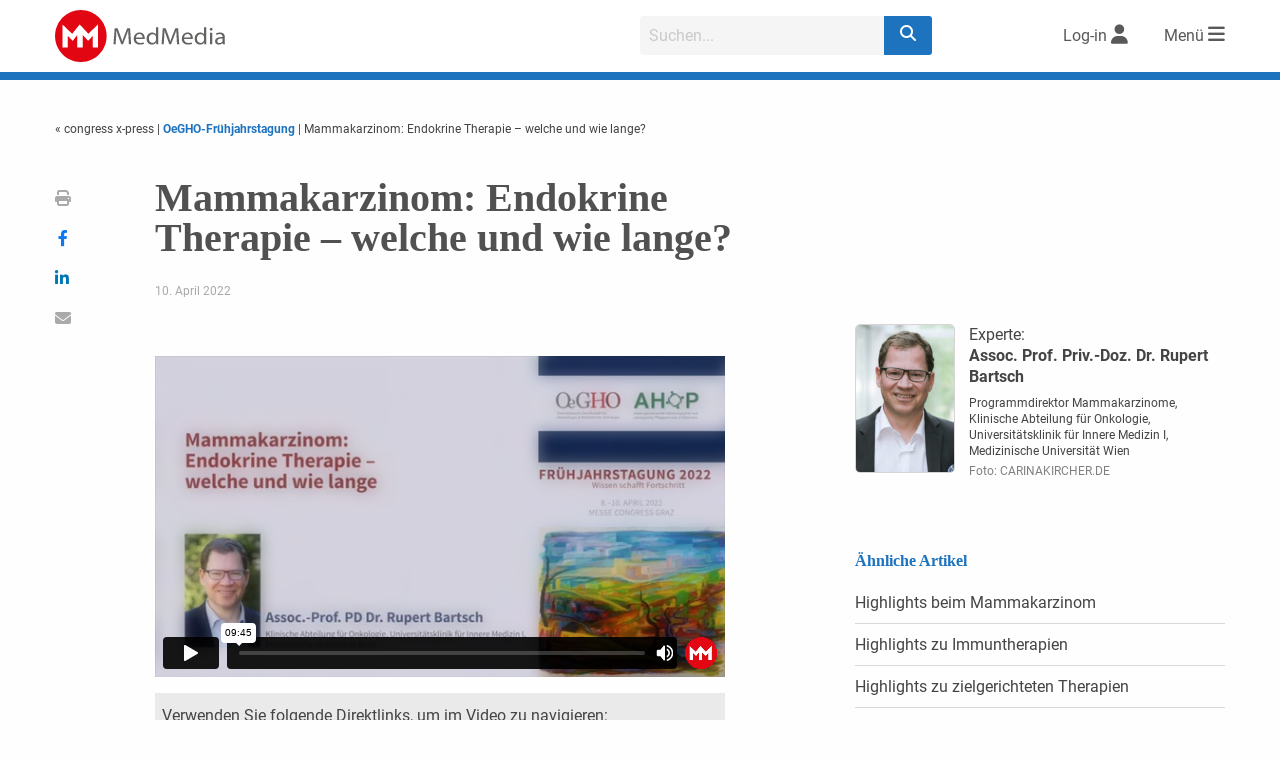

--- FILE ---
content_type: text/html; charset=UTF-8
request_url: https://player.vimeo.com/video/691931894?dnt=1&app_id=122963
body_size: 6441
content:
<!DOCTYPE html>
<html lang="en">
<head>
  <meta charset="utf-8">
  <meta name="viewport" content="width=device-width,initial-scale=1,user-scalable=yes">
  
  <link rel="canonical" href="https://player.vimeo.com/video/691931894">
  <meta name="googlebot" content="noindex,indexifembedded">
  
  
  <title>mm-congressXpress-OeGHO2022-Bartsch.mov on Vimeo</title>
  <style>
      body, html, .player, .fallback {
          overflow: hidden;
          width: 100%;
          height: 100%;
          margin: 0;
          padding: 0;
      }
      .fallback {
          
              background-color: transparent;
          
      }
      .player.loading { opacity: 0; }
      .fallback iframe {
          position: fixed;
          left: 0;
          top: 0;
          width: 100%;
          height: 100%;
      }
  </style>
  <link rel="modulepreload" href="https://f.vimeocdn.com/p/4.46.25/js/player.module.js" crossorigin="anonymous">
  <link rel="modulepreload" href="https://f.vimeocdn.com/p/4.46.25/js/vendor.module.js" crossorigin="anonymous">
  <link rel="preload" href="https://f.vimeocdn.com/p/4.46.25/css/player.css" as="style">
</head>

<body>


<div class="vp-placeholder">
    <style>
        .vp-placeholder,
        .vp-placeholder-thumb,
        .vp-placeholder-thumb::before,
        .vp-placeholder-thumb::after {
            position: absolute;
            top: 0;
            bottom: 0;
            left: 0;
            right: 0;
        }
        .vp-placeholder {
            visibility: hidden;
            width: 100%;
            max-height: 100%;
            height: calc(720 / 1280 * 100vw);
            max-width: calc(1280 / 720 * 100vh);
            margin: auto;
        }
        .vp-placeholder-carousel {
            display: none;
            background-color: #000;
            position: absolute;
            left: 0;
            right: 0;
            bottom: -60px;
            height: 60px;
        }
    </style>

    

    
        <style>
            .vp-placeholder-thumb {
                overflow: hidden;
                width: 100%;
                max-height: 100%;
                margin: auto;
            }
            .vp-placeholder-thumb::before,
            .vp-placeholder-thumb::after {
                content: "";
                display: block;
                filter: blur(7px);
                margin: 0;
                background: url(https://i.vimeocdn.com/video/1400928227-9bc0f8430ddfe5b284f6bc03bef74a64e6d2614cc45e842692f7ad6cf9b0ee24-d?mw=80&q=85) 50% 50% / contain no-repeat;
            }
            .vp-placeholder-thumb::before {
                 
                margin: -30px;
            }
        </style>
    

    <div class="vp-placeholder-thumb"></div>
    <div class="vp-placeholder-carousel"></div>
    <script>function placeholderInit(t,h,d,s,n,o){var i=t.querySelector(".vp-placeholder"),v=t.querySelector(".vp-placeholder-thumb");if(h){var p=function(){try{return window.self!==window.top}catch(a){return!0}}(),w=200,y=415,r=60;if(!p&&window.innerWidth>=w&&window.innerWidth<y){i.style.bottom=r+"px",i.style.maxHeight="calc(100vh - "+r+"px)",i.style.maxWidth="calc("+n+" / "+o+" * (100vh - "+r+"px))";var f=t.querySelector(".vp-placeholder-carousel");f.style.display="block"}}if(d){var e=new Image;e.onload=function(){var a=n/o,c=e.width/e.height;if(c<=.95*a||c>=1.05*a){var l=i.getBoundingClientRect(),g=l.right-l.left,b=l.bottom-l.top,m=window.innerWidth/g*100,x=window.innerHeight/b*100;v.style.height="calc("+e.height+" / "+e.width+" * "+m+"vw)",v.style.maxWidth="calc("+e.width+" / "+e.height+" * "+x+"vh)"}i.style.visibility="visible"},e.src=s}else i.style.visibility="visible"}
</script>
    <script>placeholderInit(document,  false ,  true , "https://i.vimeocdn.com/video/1400928227-9bc0f8430ddfe5b284f6bc03bef74a64e6d2614cc45e842692f7ad6cf9b0ee24-d?mw=80\u0026q=85",  1280 ,  720 );</script>
</div>

<div id="player" class="player"></div>
<script>window.playerConfig = {"cdn_url":"https://f.vimeocdn.com","vimeo_api_url":"api.vimeo.com","request":{"files":{"dash":{"cdns":{"akfire_interconnect_quic":{"avc_url":"https://vod-adaptive-ak.vimeocdn.com/exp=1768364102~acl=%2F9657c2b6-e8eb-4d95-ab3d-81624612bbdc%2Fpsid%3D73745802d91fc328244ca999cd15b08a182d9cce42c89a7b091603e6881478a8%2F%2A~hmac=d192acd14525a49125c626518d0e0163f8d1c676377854e3f65e5d5364214ca1/9657c2b6-e8eb-4d95-ab3d-81624612bbdc/psid=73745802d91fc328244ca999cd15b08a182d9cce42c89a7b091603e6881478a8/v2/playlist/av/primary/prot/cXNyPTE/playlist.json?omit=av1-hevc\u0026pathsig=8c953e4f~zfa_-k2-c4TGyeOim_YK2sIBsFuqn7F4KnsaFOoI-mQ\u0026qsr=1\u0026r=dXM%3D\u0026rh=54La1","origin":"gcs","url":"https://vod-adaptive-ak.vimeocdn.com/exp=1768364102~acl=%2F9657c2b6-e8eb-4d95-ab3d-81624612bbdc%2Fpsid%3D73745802d91fc328244ca999cd15b08a182d9cce42c89a7b091603e6881478a8%2F%2A~hmac=d192acd14525a49125c626518d0e0163f8d1c676377854e3f65e5d5364214ca1/9657c2b6-e8eb-4d95-ab3d-81624612bbdc/psid=73745802d91fc328244ca999cd15b08a182d9cce42c89a7b091603e6881478a8/v2/playlist/av/primary/prot/cXNyPTE/playlist.json?pathsig=8c953e4f~zfa_-k2-c4TGyeOim_YK2sIBsFuqn7F4KnsaFOoI-mQ\u0026qsr=1\u0026r=dXM%3D\u0026rh=54La1"},"fastly_skyfire":{"avc_url":"https://skyfire.vimeocdn.com/1768364102-0xee6313b1deb97b7b671791dd34f8d832c2db5479/9657c2b6-e8eb-4d95-ab3d-81624612bbdc/psid=73745802d91fc328244ca999cd15b08a182d9cce42c89a7b091603e6881478a8/v2/playlist/av/primary/prot/cXNyPTE/playlist.json?omit=av1-hevc\u0026pathsig=8c953e4f~zfa_-k2-c4TGyeOim_YK2sIBsFuqn7F4KnsaFOoI-mQ\u0026qsr=1\u0026r=dXM%3D\u0026rh=54La1","origin":"gcs","url":"https://skyfire.vimeocdn.com/1768364102-0xee6313b1deb97b7b671791dd34f8d832c2db5479/9657c2b6-e8eb-4d95-ab3d-81624612bbdc/psid=73745802d91fc328244ca999cd15b08a182d9cce42c89a7b091603e6881478a8/v2/playlist/av/primary/prot/cXNyPTE/playlist.json?pathsig=8c953e4f~zfa_-k2-c4TGyeOim_YK2sIBsFuqn7F4KnsaFOoI-mQ\u0026qsr=1\u0026r=dXM%3D\u0026rh=54La1"}},"default_cdn":"akfire_interconnect_quic","separate_av":true,"streams":[{"profile":"174","id":"771c7ac4-a8c6-4af9-b196-084832bd535b","fps":25,"quality":"720p"},{"profile":"165","id":"d1be9549-e983-4434-97de-b02087873e4f","fps":25,"quality":"540p"},{"profile":"d0b41bac-2bf2-4310-8113-df764d486192","id":"e586d963-ab06-48ce-a6ec-cf9df1790a7f","fps":25,"quality":"240p"},{"profile":"164","id":"44ac4ec2-0e9e-4930-8e99-2b9f3aa539bc","fps":25,"quality":"360p"}],"streams_avc":[{"profile":"164","id":"44ac4ec2-0e9e-4930-8e99-2b9f3aa539bc","fps":25,"quality":"360p"},{"profile":"174","id":"771c7ac4-a8c6-4af9-b196-084832bd535b","fps":25,"quality":"720p"},{"profile":"165","id":"d1be9549-e983-4434-97de-b02087873e4f","fps":25,"quality":"540p"},{"profile":"d0b41bac-2bf2-4310-8113-df764d486192","id":"e586d963-ab06-48ce-a6ec-cf9df1790a7f","fps":25,"quality":"240p"}]},"hls":{"cdns":{"akfire_interconnect_quic":{"avc_url":"https://vod-adaptive-ak.vimeocdn.com/exp=1768364102~acl=%2F9657c2b6-e8eb-4d95-ab3d-81624612bbdc%2Fpsid%3D73745802d91fc328244ca999cd15b08a182d9cce42c89a7b091603e6881478a8%2F%2A~hmac=d192acd14525a49125c626518d0e0163f8d1c676377854e3f65e5d5364214ca1/9657c2b6-e8eb-4d95-ab3d-81624612bbdc/psid=73745802d91fc328244ca999cd15b08a182d9cce42c89a7b091603e6881478a8/v2/playlist/av/primary/prot/cXNyPTE/playlist.m3u8?omit=av1-hevc-opus\u0026pathsig=8c953e4f~jd8zR_GRZ5-pf3oLY8ORX85i7Yg28rls_Wf_w7M3q6U\u0026qsr=1\u0026r=dXM%3D\u0026rh=54La1\u0026sf=fmp4","origin":"gcs","url":"https://vod-adaptive-ak.vimeocdn.com/exp=1768364102~acl=%2F9657c2b6-e8eb-4d95-ab3d-81624612bbdc%2Fpsid%3D73745802d91fc328244ca999cd15b08a182d9cce42c89a7b091603e6881478a8%2F%2A~hmac=d192acd14525a49125c626518d0e0163f8d1c676377854e3f65e5d5364214ca1/9657c2b6-e8eb-4d95-ab3d-81624612bbdc/psid=73745802d91fc328244ca999cd15b08a182d9cce42c89a7b091603e6881478a8/v2/playlist/av/primary/prot/cXNyPTE/playlist.m3u8?omit=opus\u0026pathsig=8c953e4f~jd8zR_GRZ5-pf3oLY8ORX85i7Yg28rls_Wf_w7M3q6U\u0026qsr=1\u0026r=dXM%3D\u0026rh=54La1\u0026sf=fmp4"},"fastly_skyfire":{"avc_url":"https://skyfire.vimeocdn.com/1768364102-0xee6313b1deb97b7b671791dd34f8d832c2db5479/9657c2b6-e8eb-4d95-ab3d-81624612bbdc/psid=73745802d91fc328244ca999cd15b08a182d9cce42c89a7b091603e6881478a8/v2/playlist/av/primary/prot/cXNyPTE/playlist.m3u8?omit=av1-hevc-opus\u0026pathsig=8c953e4f~jd8zR_GRZ5-pf3oLY8ORX85i7Yg28rls_Wf_w7M3q6U\u0026qsr=1\u0026r=dXM%3D\u0026rh=54La1\u0026sf=fmp4","origin":"gcs","url":"https://skyfire.vimeocdn.com/1768364102-0xee6313b1deb97b7b671791dd34f8d832c2db5479/9657c2b6-e8eb-4d95-ab3d-81624612bbdc/psid=73745802d91fc328244ca999cd15b08a182d9cce42c89a7b091603e6881478a8/v2/playlist/av/primary/prot/cXNyPTE/playlist.m3u8?omit=opus\u0026pathsig=8c953e4f~jd8zR_GRZ5-pf3oLY8ORX85i7Yg28rls_Wf_w7M3q6U\u0026qsr=1\u0026r=dXM%3D\u0026rh=54La1\u0026sf=fmp4"}},"default_cdn":"akfire_interconnect_quic","separate_av":true}},"file_codecs":{"av1":[],"avc":["44ac4ec2-0e9e-4930-8e99-2b9f3aa539bc","771c7ac4-a8c6-4af9-b196-084832bd535b","d1be9549-e983-4434-97de-b02087873e4f","e586d963-ab06-48ce-a6ec-cf9df1790a7f"],"hevc":{"dvh1":[],"hdr":[],"sdr":[]}},"lang":"en","referrer":"https://www.medmedia.at/","cookie_domain":".vimeo.com","signature":"c9c0bdba554548b51b9325a183e5657d","timestamp":1768360502,"expires":3600,"thumb_preview":{"url":"https://videoapi-sprites.vimeocdn.com/video-sprites/image/1ed7711a-f538-4f5f-b475-8853e1cb3d71.0.jpeg?ClientID=sulu\u0026Expires=1768364101\u0026Signature=4efa3be31a401ca2afa0bf1f77ef69cb65463cc7","height":2640,"width":4686,"frame_height":240,"frame_width":426,"columns":11,"frames":120},"currency":"USD","session":"477337ce394f2a34b43be43c6a3139c74612117f1768360501","cookie":{"volume":1,"quality":null,"hd":0,"captions":null,"transcript":null,"captions_styles":{"color":null,"fontSize":null,"fontFamily":null,"fontOpacity":null,"bgOpacity":null,"windowColor":null,"windowOpacity":null,"bgColor":null,"edgeStyle":null},"audio_language":null,"audio_kind":null,"qoe_survey_vote":0},"build":{"backend":"31e9776","js":"4.46.25"},"urls":{"js":"https://f.vimeocdn.com/p/4.46.25/js/player.js","js_base":"https://f.vimeocdn.com/p/4.46.25/js","js_module":"https://f.vimeocdn.com/p/4.46.25/js/player.module.js","js_vendor_module":"https://f.vimeocdn.com/p/4.46.25/js/vendor.module.js","locales_js":{"de-DE":"https://f.vimeocdn.com/p/4.46.25/js/player.de-DE.js","en":"https://f.vimeocdn.com/p/4.46.25/js/player.js","es":"https://f.vimeocdn.com/p/4.46.25/js/player.es.js","fr-FR":"https://f.vimeocdn.com/p/4.46.25/js/player.fr-FR.js","ja-JP":"https://f.vimeocdn.com/p/4.46.25/js/player.ja-JP.js","ko-KR":"https://f.vimeocdn.com/p/4.46.25/js/player.ko-KR.js","pt-BR":"https://f.vimeocdn.com/p/4.46.25/js/player.pt-BR.js","zh-CN":"https://f.vimeocdn.com/p/4.46.25/js/player.zh-CN.js"},"ambisonics_js":"https://f.vimeocdn.com/p/external/ambisonics.min.js","barebone_js":"https://f.vimeocdn.com/p/4.46.25/js/barebone.js","chromeless_js":"https://f.vimeocdn.com/p/4.46.25/js/chromeless.js","three_js":"https://f.vimeocdn.com/p/external/three.rvimeo.min.js","hive_sdk":"https://f.vimeocdn.com/p/external/hive-sdk.js","hive_interceptor":"https://f.vimeocdn.com/p/external/hive-interceptor.js","proxy":"https://player.vimeo.com/static/proxy.html","css":"https://f.vimeocdn.com/p/4.46.25/css/player.css","chromeless_css":"https://f.vimeocdn.com/p/4.46.25/css/chromeless.css","fresnel":"https://arclight.vimeo.com/add/player-stats","player_telemetry_url":"https://arclight.vimeo.com/player-events","telemetry_base":"https://lensflare.vimeo.com"},"flags":{"plays":1,"dnt":1,"autohide_controls":0,"preload_video":"metadata_on_hover","qoe_survey_forced":0,"ai_widget":0,"ecdn_delta_updates":0,"disable_mms":0,"check_clip_skipping_forward":0},"country":"US","client":{"ip":"18.116.48.81"},"ab_tests":{"cross_origin_texttracks":{"group":"variant","track":false,"data":null}},"atid":"32066167.1768360502","ai_widget_signature":"e6be8a3d34cdd0440e1c1359048275305204b0b5a3fca200ff852b965020add1_1768364102","config_refresh_url":"https://player.vimeo.com/video/691931894/config/request?atid=32066167.1768360502\u0026expires=3600\u0026referrer=https%3A%2F%2Fwww.medmedia.at%2F\u0026session=477337ce394f2a34b43be43c6a3139c74612117f1768360501\u0026signature=c9c0bdba554548b51b9325a183e5657d\u0026time=1768360502\u0026v=1"},"player_url":"player.vimeo.com","video":{"id":691931894,"title":"mm-congressXpress-OeGHO2022-Bartsch.mov","width":1280,"height":720,"duration":585,"url":"","share_url":"https://vimeo.com/691931894","embed_code":"\u003ciframe title=\"vimeo-player\" src=\"https://player.vimeo.com/video/691931894?h=8581d48129\" width=\"640\" height=\"360\" frameborder=\"0\" referrerpolicy=\"strict-origin-when-cross-origin\" allow=\"autoplay; fullscreen; picture-in-picture; clipboard-write; encrypted-media; web-share\"   allowfullscreen\u003e\u003c/iframe\u003e","default_to_hd":1,"privacy":"disable","embed_permission":"whitelist","thumbnail_url":"https://i.vimeocdn.com/video/1400928227-9bc0f8430ddfe5b284f6bc03bef74a64e6d2614cc45e842692f7ad6cf9b0ee24-d","owner":{"id":16859603,"name":"MedMedia","img":"https://i.vimeocdn.com/portrait/10259251_60x60?sig=a4ff7d5894571541a21d40be237314f53f9f647ebca08526e2e66aca3b441e72\u0026v=1\u0026region=us","img_2x":"https://i.vimeocdn.com/portrait/10259251_60x60?sig=a4ff7d5894571541a21d40be237314f53f9f647ebca08526e2e66aca3b441e72\u0026v=1\u0026region=us","url":"https://vimeo.com/atmedmedia","account_type":"live_premium"},"spatial":0,"live_event":null,"version":{"current":null,"available":[{"id":392061154,"file_id":3196822439,"is_current":true},{"id":392051793,"file_id":3196784484,"is_current":false},{"id":391776867,"file_id":3195666151,"is_current":false}]},"unlisted_hash":null,"rating":{"id":3},"fps":25,"bypass_token":"eyJ0eXAiOiJKV1QiLCJhbGciOiJIUzI1NiJ9.eyJjbGlwX2lkIjo2OTE5MzE4OTQsImV4cCI6MTc2ODM2NDE2MH0.su9BbCaHQU9CPUtgHHwRve4EDMrHe0iTT-izcN5D8VM","channel_layout":"stereo","ai":0,"locale":""},"user":{"id":0,"team_id":0,"team_origin_user_id":0,"account_type":"none","liked":0,"watch_later":0,"owner":0,"mod":0,"logged_in":0,"private_mode_enabled":0,"vimeo_api_client_token":"eyJhbGciOiJIUzI1NiIsInR5cCI6IkpXVCJ9.eyJzZXNzaW9uX2lkIjoiNDc3MzM3Y2UzOTRmMmEzNGI0M2JlNDNjNmEzMTM5Yzc0NjEyMTE3ZjE3NjgzNjA1MDEiLCJleHAiOjE3NjgzNjQxMDIsImFwcF9pZCI6MTE4MzU5LCJzY29wZXMiOiJwdWJsaWMgc3RhdHMifQ.tXv43TzTXoFXViKo0DqVOkJcsh0NRBmbb-DQ960kfsQ"},"view":1,"vimeo_url":"vimeo.com","embed":{"audio_track":"","autoplay":0,"autopause":1,"dnt":1,"editor":0,"keyboard":1,"log_plays":1,"loop":0,"muted":0,"on_site":0,"texttrack":"","transparent":1,"outro":"nothing","playsinline":1,"quality":null,"player_id":"","api":null,"app_id":"122963","color":"00adef","color_one":"000000","color_two":"00adef","color_three":"ffffff","color_four":"000000","context":"embed.main","settings":{"auto_pip":1,"badge":0,"byline":0,"collections":0,"color":0,"force_color_one":0,"force_color_two":0,"force_color_three":0,"force_color_four":0,"embed":0,"fullscreen":1,"like":0,"logo":0,"custom_logo":{"img":"https://i.vimeocdn.com/player/307591?sig=d92c2fa2f486407eeb92d202f4ba94e1ad4db138e07ac336c17fc7bdc73dd384\u0026v=1","url":"","sticky":0,"width":100,"height":100},"playbar":1,"portrait":0,"pip":1,"share":0,"spatial_compass":0,"spatial_label":0,"speed":0,"title":0,"volume":1,"watch_later":0,"watch_full_video":1,"controls":1,"airplay":1,"audio_tracks":1,"chapters":1,"chromecast":1,"cc":1,"transcript":1,"quality":1,"play_button_position":0,"ask_ai":0,"skipping_forward":1,"debug_payload_collection_policy":"default"},"create_interactive":{"has_create_interactive":false,"viddata_url":""},"min_quality":null,"max_quality":null,"initial_quality":null,"prefer_mms":1}}</script>
<script>const fullscreenSupported="exitFullscreen"in document||"webkitExitFullscreen"in document||"webkitCancelFullScreen"in document||"mozCancelFullScreen"in document||"msExitFullscreen"in document||"webkitEnterFullScreen"in document.createElement("video");var isIE=checkIE(window.navigator.userAgent),incompatibleBrowser=!fullscreenSupported||isIE;window.noModuleLoading=!1,window.dynamicImportSupported=!1,window.cssLayersSupported=typeof CSSLayerBlockRule<"u",window.isInIFrame=function(){try{return window.self!==window.top}catch(e){return!0}}(),!window.isInIFrame&&/twitter/i.test(navigator.userAgent)&&window.playerConfig.video.url&&(window.location=window.playerConfig.video.url),window.playerConfig.request.lang&&document.documentElement.setAttribute("lang",window.playerConfig.request.lang),window.loadScript=function(e){var n=document.getElementsByTagName("script")[0];n&&n.parentNode?n.parentNode.insertBefore(e,n):document.head.appendChild(e)},window.loadVUID=function(){if(!window.playerConfig.request.flags.dnt&&!window.playerConfig.embed.dnt){window._vuid=[["pid",window.playerConfig.request.session]];var e=document.createElement("script");e.async=!0,e.src=window.playerConfig.request.urls.vuid_js,window.loadScript(e)}},window.loadCSS=function(e,n){var i={cssDone:!1,startTime:new Date().getTime(),link:e.createElement("link")};return i.link.rel="stylesheet",i.link.href=n,e.getElementsByTagName("head")[0].appendChild(i.link),i.link.onload=function(){i.cssDone=!0},i},window.loadLegacyJS=function(e,n){if(incompatibleBrowser){var i=e.querySelector(".vp-placeholder");i&&i.parentNode&&i.parentNode.removeChild(i);let a=`/video/${window.playerConfig.video.id}/fallback`;window.playerConfig.request.referrer&&(a+=`?referrer=${window.playerConfig.request.referrer}`),n.innerHTML=`<div class="fallback"><iframe title="unsupported message" src="${a}" frameborder="0"></iframe></div>`}else{n.className="player loading";var t=window.loadCSS(e,window.playerConfig.request.urls.css),r=e.createElement("script"),o=!1;r.src=window.playerConfig.request.urls.js,window.loadScript(r),r["onreadystatechange"in r?"onreadystatechange":"onload"]=function(){!o&&(!this.readyState||this.readyState==="loaded"||this.readyState==="complete")&&(o=!0,playerObject=new VimeoPlayer(n,window.playerConfig,t.cssDone||{link:t.link,startTime:t.startTime}))},window.loadVUID()}};function checkIE(e){e=e&&e.toLowerCase?e.toLowerCase():"";function n(r){return r=r.toLowerCase(),new RegExp(r).test(e);return browserRegEx}var i=n("msie")?parseFloat(e.replace(/^.*msie (\d+).*$/,"$1")):!1,t=n("trident")?parseFloat(e.replace(/^.*trident\/(\d+)\.(\d+).*$/,"$1.$2"))+4:!1;return i||t}
</script>
<script nomodule>
  window.noModuleLoading = true;
  var playerEl = document.getElementById('player');
  window.loadLegacyJS(document, playerEl);
</script>
<script type="module">try{import("").catch(()=>{})}catch(t){}window.dynamicImportSupported=!0;
</script>
<script type="module">if(!window.dynamicImportSupported||!window.cssLayersSupported){if(!window.noModuleLoading){window.noModuleLoading=!0;var playerEl=document.getElementById("player");window.loadLegacyJS(document,playerEl)}var moduleScriptLoader=document.getElementById("js-module-block");moduleScriptLoader&&moduleScriptLoader.parentElement.removeChild(moduleScriptLoader)}
</script>
<script type="module" id="js-module-block">if(!window.noModuleLoading&&window.dynamicImportSupported&&window.cssLayersSupported){const n=document.getElementById("player"),e=window.loadCSS(document,window.playerConfig.request.urls.css);import(window.playerConfig.request.urls.js_module).then(function(o){new o.VimeoPlayer(n,window.playerConfig,e.cssDone||{link:e.link,startTime:e.startTime}),window.loadVUID()}).catch(function(o){throw/TypeError:[A-z ]+import[A-z ]+module/gi.test(o)&&window.loadLegacyJS(document,n),o})}
</script>

<script type="application/ld+json">{"embedUrl":"https://player.vimeo.com/video/691931894?h=8581d48129","thumbnailUrl":"https://i.vimeocdn.com/video/1400928227-9bc0f8430ddfe5b284f6bc03bef74a64e6d2614cc45e842692f7ad6cf9b0ee24-d?f=webp","name":"mm-congressXpress-OeGHO2022-Bartsch.mov","description":"This is \"mm-congressXpress-OeGHO2022-Bartsch.mov\" by \"MedMedia\" on Vimeo, the home for high quality videos and the people who love them.","duration":"PT585S","uploadDate":"2022-03-24T13:26:42-04:00","@context":"https://schema.org/","@type":"VideoObject"}</script>

</body>
</html>


--- FILE ---
content_type: text/html; charset=UTF-8
request_url: https://player.vimeo.com/video/691931894?dnt=1&app_id=122963
body_size: 6484
content:
<!DOCTYPE html>
<html lang="en">
<head>
  <meta charset="utf-8">
  <meta name="viewport" content="width=device-width,initial-scale=1,user-scalable=yes">
  
  <link rel="canonical" href="https://player.vimeo.com/video/691931894">
  <meta name="googlebot" content="noindex,indexifembedded">
  
  
  <title>mm-congressXpress-OeGHO2022-Bartsch.mov on Vimeo</title>
  <style>
      body, html, .player, .fallback {
          overflow: hidden;
          width: 100%;
          height: 100%;
          margin: 0;
          padding: 0;
      }
      .fallback {
          
              background-color: transparent;
          
      }
      .player.loading { opacity: 0; }
      .fallback iframe {
          position: fixed;
          left: 0;
          top: 0;
          width: 100%;
          height: 100%;
      }
  </style>
  <link rel="modulepreload" href="https://f.vimeocdn.com/p/4.46.25/js/player.module.js" crossorigin="anonymous">
  <link rel="modulepreload" href="https://f.vimeocdn.com/p/4.46.25/js/vendor.module.js" crossorigin="anonymous">
  <link rel="preload" href="https://f.vimeocdn.com/p/4.46.25/css/player.css" as="style">
</head>

<body>


<div class="vp-placeholder">
    <style>
        .vp-placeholder,
        .vp-placeholder-thumb,
        .vp-placeholder-thumb::before,
        .vp-placeholder-thumb::after {
            position: absolute;
            top: 0;
            bottom: 0;
            left: 0;
            right: 0;
        }
        .vp-placeholder {
            visibility: hidden;
            width: 100%;
            max-height: 100%;
            height: calc(720 / 1280 * 100vw);
            max-width: calc(1280 / 720 * 100vh);
            margin: auto;
        }
        .vp-placeholder-carousel {
            display: none;
            background-color: #000;
            position: absolute;
            left: 0;
            right: 0;
            bottom: -60px;
            height: 60px;
        }
    </style>

    

    
        <style>
            .vp-placeholder-thumb {
                overflow: hidden;
                width: 100%;
                max-height: 100%;
                margin: auto;
            }
            .vp-placeholder-thumb::before,
            .vp-placeholder-thumb::after {
                content: "";
                display: block;
                filter: blur(7px);
                margin: 0;
                background: url(https://i.vimeocdn.com/video/1400928227-9bc0f8430ddfe5b284f6bc03bef74a64e6d2614cc45e842692f7ad6cf9b0ee24-d?mw=80&q=85) 50% 50% / contain no-repeat;
            }
            .vp-placeholder-thumb::before {
                 
                margin: -30px;
            }
        </style>
    

    <div class="vp-placeholder-thumb"></div>
    <div class="vp-placeholder-carousel"></div>
    <script>function placeholderInit(t,h,d,s,n,o){var i=t.querySelector(".vp-placeholder"),v=t.querySelector(".vp-placeholder-thumb");if(h){var p=function(){try{return window.self!==window.top}catch(a){return!0}}(),w=200,y=415,r=60;if(!p&&window.innerWidth>=w&&window.innerWidth<y){i.style.bottom=r+"px",i.style.maxHeight="calc(100vh - "+r+"px)",i.style.maxWidth="calc("+n+" / "+o+" * (100vh - "+r+"px))";var f=t.querySelector(".vp-placeholder-carousel");f.style.display="block"}}if(d){var e=new Image;e.onload=function(){var a=n/o,c=e.width/e.height;if(c<=.95*a||c>=1.05*a){var l=i.getBoundingClientRect(),g=l.right-l.left,b=l.bottom-l.top,m=window.innerWidth/g*100,x=window.innerHeight/b*100;v.style.height="calc("+e.height+" / "+e.width+" * "+m+"vw)",v.style.maxWidth="calc("+e.width+" / "+e.height+" * "+x+"vh)"}i.style.visibility="visible"},e.src=s}else i.style.visibility="visible"}
</script>
    <script>placeholderInit(document,  false ,  true , "https://i.vimeocdn.com/video/1400928227-9bc0f8430ddfe5b284f6bc03bef74a64e6d2614cc45e842692f7ad6cf9b0ee24-d?mw=80\u0026q=85",  1280 ,  720 );</script>
</div>

<div id="player" class="player"></div>
<script>window.playerConfig = {"cdn_url":"https://f.vimeocdn.com","vimeo_api_url":"api.vimeo.com","request":{"files":{"dash":{"cdns":{"akfire_interconnect_quic":{"avc_url":"https://vod-adaptive-ak.vimeocdn.com/exp=1768364102~acl=%2F9657c2b6-e8eb-4d95-ab3d-81624612bbdc%2Fpsid%3D2352d7d3c53a6b5f856eea0200a5dd9d50d39e4083846af4f2dbba9a5a042c04%2F%2A~hmac=8ada9a32ab5937d7a17f568a3eada72aa94ddba0f61a1c3eb4d192e9889d6149/9657c2b6-e8eb-4d95-ab3d-81624612bbdc/psid=2352d7d3c53a6b5f856eea0200a5dd9d50d39e4083846af4f2dbba9a5a042c04/v2/playlist/av/primary/prot/cXNyPTE/playlist.json?omit=av1-hevc\u0026pathsig=8c953e4f~zfa_-k2-c4TGyeOim_YK2sIBsFuqn7F4KnsaFOoI-mQ\u0026qsr=1\u0026r=dXM%3D\u0026rh=54La1","origin":"gcs","url":"https://vod-adaptive-ak.vimeocdn.com/exp=1768364102~acl=%2F9657c2b6-e8eb-4d95-ab3d-81624612bbdc%2Fpsid%3D2352d7d3c53a6b5f856eea0200a5dd9d50d39e4083846af4f2dbba9a5a042c04%2F%2A~hmac=8ada9a32ab5937d7a17f568a3eada72aa94ddba0f61a1c3eb4d192e9889d6149/9657c2b6-e8eb-4d95-ab3d-81624612bbdc/psid=2352d7d3c53a6b5f856eea0200a5dd9d50d39e4083846af4f2dbba9a5a042c04/v2/playlist/av/primary/prot/cXNyPTE/playlist.json?pathsig=8c953e4f~zfa_-k2-c4TGyeOim_YK2sIBsFuqn7F4KnsaFOoI-mQ\u0026qsr=1\u0026r=dXM%3D\u0026rh=54La1"},"fastly_skyfire":{"avc_url":"https://skyfire.vimeocdn.com/1768364102-0x0d2c8633456974e720bd1636ba5ee41c69434f1d/9657c2b6-e8eb-4d95-ab3d-81624612bbdc/psid=2352d7d3c53a6b5f856eea0200a5dd9d50d39e4083846af4f2dbba9a5a042c04/v2/playlist/av/primary/prot/cXNyPTE/playlist.json?omit=av1-hevc\u0026pathsig=8c953e4f~zfa_-k2-c4TGyeOim_YK2sIBsFuqn7F4KnsaFOoI-mQ\u0026qsr=1\u0026r=dXM%3D\u0026rh=54La1","origin":"gcs","url":"https://skyfire.vimeocdn.com/1768364102-0x0d2c8633456974e720bd1636ba5ee41c69434f1d/9657c2b6-e8eb-4d95-ab3d-81624612bbdc/psid=2352d7d3c53a6b5f856eea0200a5dd9d50d39e4083846af4f2dbba9a5a042c04/v2/playlist/av/primary/prot/cXNyPTE/playlist.json?pathsig=8c953e4f~zfa_-k2-c4TGyeOim_YK2sIBsFuqn7F4KnsaFOoI-mQ\u0026qsr=1\u0026r=dXM%3D\u0026rh=54La1"}},"default_cdn":"akfire_interconnect_quic","separate_av":true,"streams":[{"profile":"174","id":"771c7ac4-a8c6-4af9-b196-084832bd535b","fps":25,"quality":"720p"},{"profile":"165","id":"d1be9549-e983-4434-97de-b02087873e4f","fps":25,"quality":"540p"},{"profile":"d0b41bac-2bf2-4310-8113-df764d486192","id":"e586d963-ab06-48ce-a6ec-cf9df1790a7f","fps":25,"quality":"240p"},{"profile":"164","id":"44ac4ec2-0e9e-4930-8e99-2b9f3aa539bc","fps":25,"quality":"360p"}],"streams_avc":[{"profile":"174","id":"771c7ac4-a8c6-4af9-b196-084832bd535b","fps":25,"quality":"720p"},{"profile":"165","id":"d1be9549-e983-4434-97de-b02087873e4f","fps":25,"quality":"540p"},{"profile":"d0b41bac-2bf2-4310-8113-df764d486192","id":"e586d963-ab06-48ce-a6ec-cf9df1790a7f","fps":25,"quality":"240p"},{"profile":"164","id":"44ac4ec2-0e9e-4930-8e99-2b9f3aa539bc","fps":25,"quality":"360p"}]},"hls":{"cdns":{"akfire_interconnect_quic":{"avc_url":"https://vod-adaptive-ak.vimeocdn.com/exp=1768364102~acl=%2F9657c2b6-e8eb-4d95-ab3d-81624612bbdc%2Fpsid%3D2352d7d3c53a6b5f856eea0200a5dd9d50d39e4083846af4f2dbba9a5a042c04%2F%2A~hmac=8ada9a32ab5937d7a17f568a3eada72aa94ddba0f61a1c3eb4d192e9889d6149/9657c2b6-e8eb-4d95-ab3d-81624612bbdc/psid=2352d7d3c53a6b5f856eea0200a5dd9d50d39e4083846af4f2dbba9a5a042c04/v2/playlist/av/primary/prot/cXNyPTE/playlist.m3u8?omit=av1-hevc-opus\u0026pathsig=8c953e4f~jd8zR_GRZ5-pf3oLY8ORX85i7Yg28rls_Wf_w7M3q6U\u0026qsr=1\u0026r=dXM%3D\u0026rh=54La1\u0026sf=fmp4","origin":"gcs","url":"https://vod-adaptive-ak.vimeocdn.com/exp=1768364102~acl=%2F9657c2b6-e8eb-4d95-ab3d-81624612bbdc%2Fpsid%3D2352d7d3c53a6b5f856eea0200a5dd9d50d39e4083846af4f2dbba9a5a042c04%2F%2A~hmac=8ada9a32ab5937d7a17f568a3eada72aa94ddba0f61a1c3eb4d192e9889d6149/9657c2b6-e8eb-4d95-ab3d-81624612bbdc/psid=2352d7d3c53a6b5f856eea0200a5dd9d50d39e4083846af4f2dbba9a5a042c04/v2/playlist/av/primary/prot/cXNyPTE/playlist.m3u8?omit=opus\u0026pathsig=8c953e4f~jd8zR_GRZ5-pf3oLY8ORX85i7Yg28rls_Wf_w7M3q6U\u0026qsr=1\u0026r=dXM%3D\u0026rh=54La1\u0026sf=fmp4"},"fastly_skyfire":{"avc_url":"https://skyfire.vimeocdn.com/1768364102-0x0d2c8633456974e720bd1636ba5ee41c69434f1d/9657c2b6-e8eb-4d95-ab3d-81624612bbdc/psid=2352d7d3c53a6b5f856eea0200a5dd9d50d39e4083846af4f2dbba9a5a042c04/v2/playlist/av/primary/prot/cXNyPTE/playlist.m3u8?omit=av1-hevc-opus\u0026pathsig=8c953e4f~jd8zR_GRZ5-pf3oLY8ORX85i7Yg28rls_Wf_w7M3q6U\u0026qsr=1\u0026r=dXM%3D\u0026rh=54La1\u0026sf=fmp4","origin":"gcs","url":"https://skyfire.vimeocdn.com/1768364102-0x0d2c8633456974e720bd1636ba5ee41c69434f1d/9657c2b6-e8eb-4d95-ab3d-81624612bbdc/psid=2352d7d3c53a6b5f856eea0200a5dd9d50d39e4083846af4f2dbba9a5a042c04/v2/playlist/av/primary/prot/cXNyPTE/playlist.m3u8?omit=opus\u0026pathsig=8c953e4f~jd8zR_GRZ5-pf3oLY8ORX85i7Yg28rls_Wf_w7M3q6U\u0026qsr=1\u0026r=dXM%3D\u0026rh=54La1\u0026sf=fmp4"}},"default_cdn":"akfire_interconnect_quic","separate_av":true}},"file_codecs":{"av1":[],"avc":["771c7ac4-a8c6-4af9-b196-084832bd535b","d1be9549-e983-4434-97de-b02087873e4f","e586d963-ab06-48ce-a6ec-cf9df1790a7f","44ac4ec2-0e9e-4930-8e99-2b9f3aa539bc"],"hevc":{"dvh1":[],"hdr":[],"sdr":[]}},"lang":"en","referrer":"https://www.medmedia.at/","cookie_domain":".vimeo.com","signature":"c9c0bdba554548b51b9325a183e5657d","timestamp":1768360502,"expires":3600,"thumb_preview":{"url":"https://videoapi-sprites.vimeocdn.com/video-sprites/image/1ed7711a-f538-4f5f-b475-8853e1cb3d71.0.jpeg?ClientID=sulu\u0026Expires=1768364101\u0026Signature=4efa3be31a401ca2afa0bf1f77ef69cb65463cc7","height":2640,"width":4686,"frame_height":240,"frame_width":426,"columns":11,"frames":120},"currency":"USD","session":"1aff80cb36bb9ee737c7f220ffd4e9a0d620a0b51768360501","cookie":{"volume":1,"quality":null,"hd":0,"captions":null,"transcript":null,"captions_styles":{"color":null,"fontSize":null,"fontFamily":null,"fontOpacity":null,"bgOpacity":null,"windowColor":null,"windowOpacity":null,"bgColor":null,"edgeStyle":null},"audio_language":null,"audio_kind":null,"qoe_survey_vote":0},"build":{"backend":"31e9776","js":"4.46.25"},"urls":{"js":"https://f.vimeocdn.com/p/4.46.25/js/player.js","js_base":"https://f.vimeocdn.com/p/4.46.25/js","js_module":"https://f.vimeocdn.com/p/4.46.25/js/player.module.js","js_vendor_module":"https://f.vimeocdn.com/p/4.46.25/js/vendor.module.js","locales_js":{"de-DE":"https://f.vimeocdn.com/p/4.46.25/js/player.de-DE.js","en":"https://f.vimeocdn.com/p/4.46.25/js/player.js","es":"https://f.vimeocdn.com/p/4.46.25/js/player.es.js","fr-FR":"https://f.vimeocdn.com/p/4.46.25/js/player.fr-FR.js","ja-JP":"https://f.vimeocdn.com/p/4.46.25/js/player.ja-JP.js","ko-KR":"https://f.vimeocdn.com/p/4.46.25/js/player.ko-KR.js","pt-BR":"https://f.vimeocdn.com/p/4.46.25/js/player.pt-BR.js","zh-CN":"https://f.vimeocdn.com/p/4.46.25/js/player.zh-CN.js"},"ambisonics_js":"https://f.vimeocdn.com/p/external/ambisonics.min.js","barebone_js":"https://f.vimeocdn.com/p/4.46.25/js/barebone.js","chromeless_js":"https://f.vimeocdn.com/p/4.46.25/js/chromeless.js","three_js":"https://f.vimeocdn.com/p/external/three.rvimeo.min.js","hive_sdk":"https://f.vimeocdn.com/p/external/hive-sdk.js","hive_interceptor":"https://f.vimeocdn.com/p/external/hive-interceptor.js","proxy":"https://player.vimeo.com/static/proxy.html","css":"https://f.vimeocdn.com/p/4.46.25/css/player.css","chromeless_css":"https://f.vimeocdn.com/p/4.46.25/css/chromeless.css","fresnel":"https://arclight.vimeo.com/add/player-stats","player_telemetry_url":"https://arclight.vimeo.com/player-events","telemetry_base":"https://lensflare.vimeo.com"},"flags":{"plays":1,"dnt":1,"autohide_controls":0,"preload_video":"metadata_on_hover","qoe_survey_forced":0,"ai_widget":0,"ecdn_delta_updates":0,"disable_mms":0,"check_clip_skipping_forward":0},"country":"US","client":{"ip":"18.116.48.81"},"ab_tests":{"cross_origin_texttracks":{"group":"variant","track":false,"data":null}},"atid":"724676892.1768360502","ai_widget_signature":"e6be8a3d34cdd0440e1c1359048275305204b0b5a3fca200ff852b965020add1_1768364102","config_refresh_url":"https://player.vimeo.com/video/691931894/config/request?atid=724676892.1768360502\u0026expires=3600\u0026referrer=https%3A%2F%2Fwww.medmedia.at%2F\u0026session=1aff80cb36bb9ee737c7f220ffd4e9a0d620a0b51768360501\u0026signature=c9c0bdba554548b51b9325a183e5657d\u0026time=1768360502\u0026v=1"},"player_url":"player.vimeo.com","video":{"id":691931894,"title":"mm-congressXpress-OeGHO2022-Bartsch.mov","width":1280,"height":720,"duration":585,"url":"","share_url":"https://vimeo.com/691931894","embed_code":"\u003ciframe title=\"vimeo-player\" src=\"https://player.vimeo.com/video/691931894?h=8581d48129\" width=\"640\" height=\"360\" frameborder=\"0\" referrerpolicy=\"strict-origin-when-cross-origin\" allow=\"autoplay; fullscreen; picture-in-picture; clipboard-write; encrypted-media; web-share\"   allowfullscreen\u003e\u003c/iframe\u003e","default_to_hd":1,"privacy":"disable","embed_permission":"whitelist","thumbnail_url":"https://i.vimeocdn.com/video/1400928227-9bc0f8430ddfe5b284f6bc03bef74a64e6d2614cc45e842692f7ad6cf9b0ee24-d","owner":{"id":16859603,"name":"MedMedia","img":"https://i.vimeocdn.com/portrait/10259251_60x60?sig=a4ff7d5894571541a21d40be237314f53f9f647ebca08526e2e66aca3b441e72\u0026v=1\u0026region=us","img_2x":"https://i.vimeocdn.com/portrait/10259251_60x60?sig=a4ff7d5894571541a21d40be237314f53f9f647ebca08526e2e66aca3b441e72\u0026v=1\u0026region=us","url":"https://vimeo.com/atmedmedia","account_type":"live_premium"},"spatial":0,"live_event":null,"version":{"current":null,"available":[{"id":392061154,"file_id":3196822439,"is_current":true},{"id":392051793,"file_id":3196784484,"is_current":false},{"id":391776867,"file_id":3195666151,"is_current":false}]},"unlisted_hash":null,"rating":{"id":3},"fps":25,"bypass_token":"eyJ0eXAiOiJKV1QiLCJhbGciOiJIUzI1NiJ9.eyJjbGlwX2lkIjo2OTE5MzE4OTQsImV4cCI6MTc2ODM2NDE2MH0.su9BbCaHQU9CPUtgHHwRve4EDMrHe0iTT-izcN5D8VM","channel_layout":"stereo","ai":0,"locale":""},"user":{"id":0,"team_id":0,"team_origin_user_id":0,"account_type":"none","liked":0,"watch_later":0,"owner":0,"mod":0,"logged_in":0,"private_mode_enabled":0,"vimeo_api_client_token":"eyJhbGciOiJIUzI1NiIsInR5cCI6IkpXVCJ9.eyJzZXNzaW9uX2lkIjoiMWFmZjgwY2IzNmJiOWVlNzM3YzdmMjIwZmZkNGU5YTBkNjIwYTBiNTE3NjgzNjA1MDEiLCJleHAiOjE3NjgzNjQxMDIsImFwcF9pZCI6MTE4MzU5LCJzY29wZXMiOiJwdWJsaWMgc3RhdHMifQ.KZFi8Uob2q3bC0RhvdsR9sI1IsBj8Phk376HEl9T5Sg"},"view":1,"vimeo_url":"vimeo.com","embed":{"audio_track":"","autoplay":0,"autopause":1,"dnt":1,"editor":0,"keyboard":1,"log_plays":1,"loop":0,"muted":0,"on_site":0,"texttrack":"","transparent":1,"outro":"nothing","playsinline":1,"quality":null,"player_id":"","api":null,"app_id":"122963","color":"00adef","color_one":"000000","color_two":"00adef","color_three":"ffffff","color_four":"000000","context":"embed.main","settings":{"auto_pip":1,"badge":0,"byline":0,"collections":0,"color":0,"force_color_one":0,"force_color_two":0,"force_color_three":0,"force_color_four":0,"embed":0,"fullscreen":1,"like":0,"logo":0,"custom_logo":{"img":"https://i.vimeocdn.com/player/307591?sig=d92c2fa2f486407eeb92d202f4ba94e1ad4db138e07ac336c17fc7bdc73dd384\u0026v=1","url":"","sticky":0,"width":100,"height":100},"playbar":1,"portrait":0,"pip":1,"share":0,"spatial_compass":0,"spatial_label":0,"speed":0,"title":0,"volume":1,"watch_later":0,"watch_full_video":1,"controls":1,"airplay":1,"audio_tracks":1,"chapters":1,"chromecast":1,"cc":1,"transcript":1,"quality":1,"play_button_position":0,"ask_ai":0,"skipping_forward":1,"debug_payload_collection_policy":"default"},"create_interactive":{"has_create_interactive":false,"viddata_url":""},"min_quality":null,"max_quality":null,"initial_quality":null,"prefer_mms":1}}</script>
<script>const fullscreenSupported="exitFullscreen"in document||"webkitExitFullscreen"in document||"webkitCancelFullScreen"in document||"mozCancelFullScreen"in document||"msExitFullscreen"in document||"webkitEnterFullScreen"in document.createElement("video");var isIE=checkIE(window.navigator.userAgent),incompatibleBrowser=!fullscreenSupported||isIE;window.noModuleLoading=!1,window.dynamicImportSupported=!1,window.cssLayersSupported=typeof CSSLayerBlockRule<"u",window.isInIFrame=function(){try{return window.self!==window.top}catch(e){return!0}}(),!window.isInIFrame&&/twitter/i.test(navigator.userAgent)&&window.playerConfig.video.url&&(window.location=window.playerConfig.video.url),window.playerConfig.request.lang&&document.documentElement.setAttribute("lang",window.playerConfig.request.lang),window.loadScript=function(e){var n=document.getElementsByTagName("script")[0];n&&n.parentNode?n.parentNode.insertBefore(e,n):document.head.appendChild(e)},window.loadVUID=function(){if(!window.playerConfig.request.flags.dnt&&!window.playerConfig.embed.dnt){window._vuid=[["pid",window.playerConfig.request.session]];var e=document.createElement("script");e.async=!0,e.src=window.playerConfig.request.urls.vuid_js,window.loadScript(e)}},window.loadCSS=function(e,n){var i={cssDone:!1,startTime:new Date().getTime(),link:e.createElement("link")};return i.link.rel="stylesheet",i.link.href=n,e.getElementsByTagName("head")[0].appendChild(i.link),i.link.onload=function(){i.cssDone=!0},i},window.loadLegacyJS=function(e,n){if(incompatibleBrowser){var i=e.querySelector(".vp-placeholder");i&&i.parentNode&&i.parentNode.removeChild(i);let a=`/video/${window.playerConfig.video.id}/fallback`;window.playerConfig.request.referrer&&(a+=`?referrer=${window.playerConfig.request.referrer}`),n.innerHTML=`<div class="fallback"><iframe title="unsupported message" src="${a}" frameborder="0"></iframe></div>`}else{n.className="player loading";var t=window.loadCSS(e,window.playerConfig.request.urls.css),r=e.createElement("script"),o=!1;r.src=window.playerConfig.request.urls.js,window.loadScript(r),r["onreadystatechange"in r?"onreadystatechange":"onload"]=function(){!o&&(!this.readyState||this.readyState==="loaded"||this.readyState==="complete")&&(o=!0,playerObject=new VimeoPlayer(n,window.playerConfig,t.cssDone||{link:t.link,startTime:t.startTime}))},window.loadVUID()}};function checkIE(e){e=e&&e.toLowerCase?e.toLowerCase():"";function n(r){return r=r.toLowerCase(),new RegExp(r).test(e);return browserRegEx}var i=n("msie")?parseFloat(e.replace(/^.*msie (\d+).*$/,"$1")):!1,t=n("trident")?parseFloat(e.replace(/^.*trident\/(\d+)\.(\d+).*$/,"$1.$2"))+4:!1;return i||t}
</script>
<script nomodule>
  window.noModuleLoading = true;
  var playerEl = document.getElementById('player');
  window.loadLegacyJS(document, playerEl);
</script>
<script type="module">try{import("").catch(()=>{})}catch(t){}window.dynamicImportSupported=!0;
</script>
<script type="module">if(!window.dynamicImportSupported||!window.cssLayersSupported){if(!window.noModuleLoading){window.noModuleLoading=!0;var playerEl=document.getElementById("player");window.loadLegacyJS(document,playerEl)}var moduleScriptLoader=document.getElementById("js-module-block");moduleScriptLoader&&moduleScriptLoader.parentElement.removeChild(moduleScriptLoader)}
</script>
<script type="module" id="js-module-block">if(!window.noModuleLoading&&window.dynamicImportSupported&&window.cssLayersSupported){const n=document.getElementById("player"),e=window.loadCSS(document,window.playerConfig.request.urls.css);import(window.playerConfig.request.urls.js_module).then(function(o){new o.VimeoPlayer(n,window.playerConfig,e.cssDone||{link:e.link,startTime:e.startTime}),window.loadVUID()}).catch(function(o){throw/TypeError:[A-z ]+import[A-z ]+module/gi.test(o)&&window.loadLegacyJS(document,n),o})}
</script>

<script type="application/ld+json">{"embedUrl":"https://player.vimeo.com/video/691931894?h=8581d48129","thumbnailUrl":"https://i.vimeocdn.com/video/1400928227-9bc0f8430ddfe5b284f6bc03bef74a64e6d2614cc45e842692f7ad6cf9b0ee24-d?f=webp","name":"mm-congressXpress-OeGHO2022-Bartsch.mov","description":"This is \"mm-congressXpress-OeGHO2022-Bartsch.mov\" by \"MedMedia\" on Vimeo, the home for high quality videos and the people who love them.","duration":"PT585S","uploadDate":"2022-03-24T13:26:42-04:00","@context":"https://schema.org/","@type":"VideoObject"}</script>

</body>
</html>


--- FILE ---
content_type: text/html; charset=utf-8
request_url: https://www.google.com/recaptcha/api2/aframe
body_size: 268
content:
<!DOCTYPE HTML><html><head><meta http-equiv="content-type" content="text/html; charset=UTF-8"></head><body><script nonce="5uDewFXVka7OLKRKmbJ3ww">/** Anti-fraud and anti-abuse applications only. See google.com/recaptcha */ try{var clients={'sodar':'https://pagead2.googlesyndication.com/pagead/sodar?'};window.addEventListener("message",function(a){try{if(a.source===window.parent){var b=JSON.parse(a.data);var c=clients[b['id']];if(c){var d=document.createElement('img');d.src=c+b['params']+'&rc='+(localStorage.getItem("rc::a")?sessionStorage.getItem("rc::b"):"");window.document.body.appendChild(d);sessionStorage.setItem("rc::e",parseInt(sessionStorage.getItem("rc::e")||0)+1);localStorage.setItem("rc::h",'1768360502880');}}}catch(b){}});window.parent.postMessage("_grecaptcha_ready", "*");}catch(b){}</script></body></html>

--- FILE ---
content_type: text/javascript
request_url: https://www.medmedia.at/wp-content/themes/medmedia/congress-x-press/js/congress-x-press.js?ver=240409-115737
body_size: 1480
content:


$(document).keydown(function(aEvent) {
	var lKey = (aEvent.keyCode ? aEvent.keyCode : event.which);
	if (lKey == 77) {
		$('#button_more').find('a').get(0).click();
	}
});


$(document ).ready(function()
{
	$(document).foundation();

	$('.article a:has(img:not([nocolorbox]))').each(function()
	{
		$_lThis = $(this);
		$_lThisImage = $('img', this);
		if (/(jpg|jpeg|gif|png)$/i.test( $_lThis.attr('href') ))
		{
			$_lThis.colorbox({maxWidth: '80%', maxHeight: '80%'});
		}
	});

	var lShowHideButtonEnabled = false;
	if (!lShowHideButtonEnabled) {
		showAllCategories();
		$('#showMoreButton').hide();
		$('#showLessButton').hide();
	} else {
		// Show/hide Alle Rubriken/Indikationen anzeigen
		if ($('#quickmenu_entries').height() > 60) {
			$('#showMoreButton').show();
		} else {
			$('#showMoreButton').hide();
		}
	}

	var gMediaMax639 = window.matchMedia("(max-width: 639px)");
	if (gMediaMax639.matches) {
		switchShowCategories();
	}

	$('.more a').click(function(e)
	{
		var $_this = $(this);
		var $_afilter = $_this.data('filter');
		var $_aexclude = $_this.data('exclude');
		var $_aaction = $_this.data('action');
		var $_acategory = $_this.data('category');
		var $_aLayout = '';
		if ($_this.data('layout')) {
			var $_aLayout = '&layout=' + $_this.data('layout');
		}
		var oOffset = $('#' + $_acategory + ' [normal-article]').length;
		var $_aoffset = $_this.data('offset');
		if ($_aoffset) {
			oOffset = $_aoffset;
		}
		// var oOffset = $("[normal-article]").length;
		//console.log({oOffset});
		//console.log({$_aoffset});
		// console.log({$_acategory});
		// console.log({$_aaction});
		// console.log({$_afilter});
		e.preventDefault();

		if ($_afilter == '') {
			return;
		}
		if ($_this.data('requestRunning')) {
			return;
		}

		$_this.data('requestRunning', true);
		$.ajax({
			url : '/wp-content/themes/medmedia/congress-x-press/lib/congress-x-press-ajax-articles.php?action=' + $_aaction + '&offset=' + oOffset + '&' + $_afilter + '&excludeids=' +  $_aexclude +  $_aLayout, // AJAX handler
			type: 'GET',
			ajaxcalltype: 'getmorearticles',
			beforeSend: function(xhr) {
				// $_this.text('Lade weitere Artikel ...');
			},
			success: function(data) {
				if (data) {
					// Append the new content
					$('#morearticles_' + $_acategory).before(data.Content);
					//$('#morearticles').before(data.Content);

					// Set new offset
					oOffset = data.NewOffset;
					// console.log(data.ShowLoadMore);
					// Check if there are more results for loading
					if (data.ShowLoadMore) {
						$_this.show();
						// $('#button_more').show();
					} else {
						$_this.hide();
						//$('#button_more').hide();
					}
				} else {}
			},
			complete: function() {
				$_this.parent().toggleClass('loading');
				$_this.data('requestRunning', false);
			}
		});

	}); // Load More Click

});


// For remembering quickmenu height
var quickmenuHeight = 0;

function showAllCategories() {
	// Remember height
	if (quickmenuHeight === 0) {
		quickmenuHeight = $('#quickmenu').outerHeight();
	}

	// Show all elements
	$('#showLessButton').show();
	$('#showMoreButton').hide();
	$('#quickmenu').css('height','auto');
	$('#quickmenu_entries').css('width', '100%');
}

function showLessCategories() {
	$('#showMoreButton').show();
	$('#showLessButton').hide();
	$('#quickmenu').css('height', quickmenuHeight + 'px');
	$('#quickmenu_entries').css('width', 'calc(100% - 240px)');
}

function switchShowCategories() {
	// Get the initial height
	if (quickmenuHeight === 0) {
		quickmenuHeight = $('#quickmenu').outerHeight();
	}

	// Check media is mobile
	if (window.matchMedia('(max-width: 639px)').matches) {
		// do the switching
		if ($('#quickmenu').outerHeight() == quickmenuHeight) {
			$('#quickmenu').css('height','auto');
			$('#switchShowCategoriesButton a i').removeClass('fa-caret-down').addClass('fa-caret-up');
		} else {
			$('#quickmenu').css('height', quickmenuHeight + 'px');
			$('#switchShowCategoriesButton a i').removeClass('fa-caret-up').addClass('fa-caret-down');
		}

		// Do not reload
		return false;
	}

	// Do default action
	return true;
}



--- FILE ---
content_type: text/javascript
request_url: https://www.medmedia.at/wp-content/themes/medmedia/assets/js/mm_vimeo.js?ver=0.2.1
body_size: 214
content:
jQuery(document).ready(function($)
{
	$('.vimeojump li' ).click(function()
	{
		var vimeo_id = $(this).parent().data("id");
		var vPlayer = new Vimeo.Player( $('#vWrapper-'+ vimeo_id + ' iframe') );
		vPlayer.setCurrentTime( jQuery(this).attr('data-start-time') );
		vPlayer.play();
	});
});